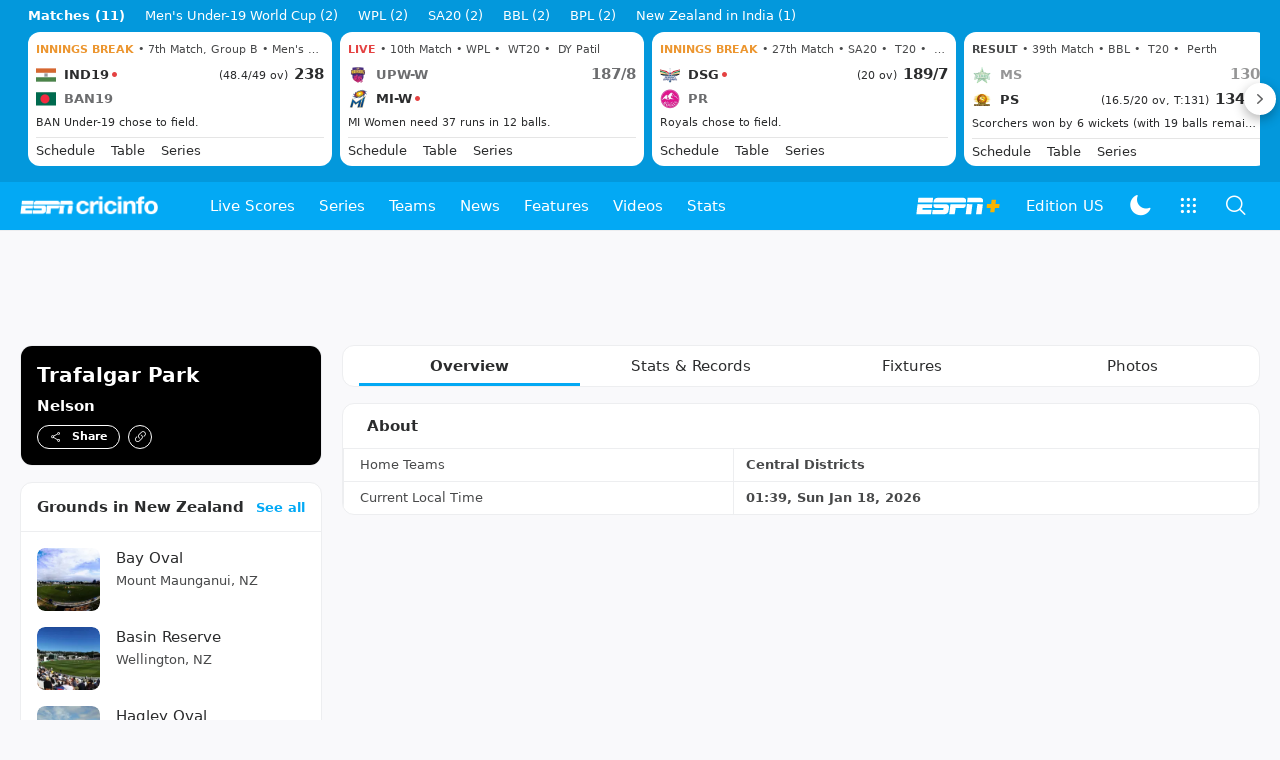

--- FILE ---
content_type: application/x-javascript
request_url: https://wassets.hscicdn.com/_next/static/chunks/pages/ground/CiGroundHomePage-43d6821c15c54edc.js
body_size: 2730
content:
(self.webpackChunk_N_E=self.webpackChunk_N_E||[]).push([[5660],{60737:function(e,l,s){(window.__NEXT_P=window.__NEXT_P||[]).push(["/ground/CiGroundHomePage",function(){return s(23592)}])},1776:function(e,l,s){"use strict";s.d(l,{s1:function(){return a},UT:function(){return d},v1:function(){return o},ZP:function(){return P}});var t,n,r,d,o,a,c=s(24246),i=s(90005),m=s.n(i),u=s(27378);let h=(0,u.forwardRef)((e,l)=>{let{className:s,children:t}=e;return(0,c.jsx)("thead",{ref:l,className:m()("ds-bg-fill-content-alternate ds-text-left",s),children:t})});h.displayName="DSTableHead";var b=s(57058);let f=(0,u.forwardRef)((e,l)=>{let{className:s,compact:t=a.NONE,children:n}=e;return(0,c.jsx)("tr",{ref:l,className:m()({"ds-table-row-compact-top":t===a.TOP,"ds-table-row-compact-bottom":t===a.BOTTOM},s),children:n})});f.displayName="DSTableRow";let x=(0,u.forwardRef)((e,l)=>{let{className:s,head:t,footer:n,span:r,rowSpan:d,fixed:o,maxContent:a,maxContentWidth:i=!0,onClick:h,children:b}=e,f=(0,u.useRef)(null),x=(0,u.useRef)(null),[p,j]=(0,u.useState)(!1);(0,u.useEffect)(()=>{if(!f.current)return;let e=f.current;if(x.current=(e=>{for(;e;){let{overflowX:l}=getComputedStyle(e);if("auto"===l||"scroll"===l)return e;e=e.parentElement}return null})(e),!x.current)return;let l=()=>{j(x.current.scrollLeft>0)};return x.current.addEventListener("scroll",l),l(),()=>{x.current?.removeEventListener("scroll",l)}},[]);let P=()=>h?.(),N=m()({"ds-sticky ds-left-0 ds-z-10 ds-table-row-sticky":o,"ds-w-0 ds-whitespace-nowrap":a,"ds-min-w-max":i},s);return t?(0,c.jsx)("th",{ref:e=>{f.current=e,"function"==typeof l&&l(e)},className:m()("ds-bg-fill-content-alternate",N),colSpan:r,rowSpan:d,onClick:P,children:b}):(0,c.jsx)("td",{ref:e=>{f.current=e,"function"==typeof l&&l(e)},className:m()({"ds-font-bold ds-bg-fill-content-alternate ds-text-tight-m":n},p&&"ds-drop-shadow-right",N),colSpan:r,onClick:P,children:b})});x.displayName="DSTableCell";var p=s(68677);let j=(0,u.forwardRef)((e,l)=>{let{className:s,variant:t=o.DEFAULT,size:n=d.MD,border:r=!1,colFixedWidth:a=!1,cellTextNoWrap:i=!1,children:u}=e,h="";switch(n){case d.XS:h="ds-table-xs";break;case d.SM:h="ds-table-sm";break;case d.MD:h="ds-table-md"}return(0,c.jsx)("table",{ref:l,className:m()("ds-w-full","ds-table",h,{"ds-table-bordered ds-border-collapse ds-border ds-border-line":r},{"ds-table-stripped":t===o.STRIPPED},{"ds-table-no-wrap":i},a?"ds-table-fixed":"ds-table-auto ",s),children:(0,p.dz)(u,e=>({variant:t,size:n,border:r}))})});j.displayName="DSTable",(t=d||(d={})).XS="XS",t.SM="SM",t.MD="MD",(n=o||(o={})).DEFAULT="DEFAULT",n.STRIPPED="STRIPPED",(r=a||(a={})).NONE="NONE",r.TOP="TOP",r.BOTTOM="BOTTOM";var P=Object.assign(j,{Head:h,Body:b.Z,Row:f,Cell:x})},57058:function(e,l,s){"use strict";var t=s(24246),n=s(90005),r=s.n(n),d=s(27378),o=s(1776);let a=(0,d.forwardRef)((e,l)=>{let{className:s,compact:n=o.s1.NONE,children:d}=e;return(0,t.jsx)("tbody",{ref:l,className:r()({"ds-table-body-compact-top":n===o.s1.TOP,"ds-table-body-compact-bottom":n===o.s1.BOTTOM},s),children:d})});a.displayName="DSTableBody",l.Z=a},23592:function(e,l,s){"use strict";s.r(l);var t=s(24246),n=s(90005),r=s.n(n),d=s(27693),o=s.n(d),a=s(27378),c=s(4979),i=s(90280),m=s(1776),u=s(80712),h=s(6552),b=s(37836),f=s(70033),x=s(69757),p=s(7470),j=s(14827),P=s(23751),N=s(71368),Z=s(69987),w=s(19135),C=s(57913),g=s(1282),_=s(45873),T=s(94345),y=s(21614),E=s(44631),S=s(58438);let R=e=>{let{content:{homeTeams:l,notes:s,profile:n,supportInfo:d},ground:f}=e,{lang:x,translate:p}=(0,a.useContext)(j.Z),{device:{isMobile:N}}=(0,a.useContext)(b.ZP);return(0,t.jsxs)(E.Z,{ground:f,supportInfo:d,topNode:(0,t.jsx)(i.Z,{isMobile:!0,children:(0,t.jsx)(P.Z,{groundInfo:f,className:"ds-mb-4 ds-border-0"})}),children:[(0,t.jsx)(i.Z,{isMobile:!0,match:i.d.NEGATIVE,children:(0,t.jsx)(g.ZP,{className:r()("ds-mb-4 ds-bg-fill-content-prime ds-w-full ds-rounded-xl ds-border ds-border-line"),options:(0,_.z1)(f,x,p),defaultActiveKey:T.$.OVERVIEW,activeLabelElement:"h1",fixed:!0})}),(0,t.jsxs)(c.ZP,{rounded:!N,className:"ds-mb-4",children:[(0,t.jsx)(c.ZP.Header,{title:p("cm_about","About"),iconName:h.v.STICKY_NOTE_FILLED,className:"ds-border-b-0"}),(0,t.jsxs)(c.ZP.Content,{size:c.kC.FULL,children:[(0,t.jsx)(m.ZP,{border:!0,size:m.UT.MD,className:"ds-border-t-0 ds-border-b-0",children:(0,t.jsxs)(m.ZP.Body,{children:[f.alsoKnownAs?(0,t.jsxs)(m.ZP.Row,{children:[(0,t.jsx)(m.ZP.Cell,{children:p("cm_also_known_as","Also knows as")}),(0,t.jsx)(m.ZP.Cell,{className:"ds-font-bold",children:f.alsoKnownAs})]}):null,f.established?(0,t.jsxs)(m.ZP.Row,{children:[(0,t.jsx)(m.ZP.Cell,{children:p("cm_established","Established")}),(0,t.jsx)(m.ZP.Cell,{className:"ds-font-bold",children:f.established})]}):null,f.namedAfter?(0,t.jsxs)(m.ZP.Row,{children:[(0,t.jsx)(m.ZP.Cell,{children:p("cm_named_after","Named After")}),(0,t.jsx)(m.ZP.Cell,{className:"ds-font-bold",children:f.namedAfter})]}):null,f.capacity?(0,t.jsxs)(m.ZP.Row,{children:[(0,t.jsx)(m.ZP.Cell,{children:p("cm_capacity","Capacity")}),(0,t.jsx)(m.ZP.Cell,{className:"ds-font-bold",children:f.capacity})]}):null,f.length||f.width?(0,t.jsxs)(m.ZP.Row,{children:[(0,t.jsx)(m.ZP.Cell,{children:p("cm_playing_area","Playing area")}),(0,t.jsx)(m.ZP.Cell,{className:"ds-font-bold",children:(0,_.X2)(f)})]}):null,f.endNames.length>0?(0,t.jsxs)(m.ZP.Row,{children:[(0,t.jsx)(m.ZP.Cell,{children:p("cm_end_names","End Names")}),(0,t.jsx)(m.ZP.Cell,{className:"ds-font-bold",children:f.endNames.join(", ")})]}):null,f.floodlights?(0,t.jsxs)(m.ZP.Row,{children:[(0,t.jsx)(m.ZP.Cell,{children:p("cm_floodlights","Flood Lights")}),(0,t.jsx)(m.ZP.Cell,{className:"ds-font-bold",children:f.floodlights})]}):null,l.length>0?(0,t.jsxs)(m.ZP.Row,{children:[(0,t.jsxs)(m.ZP.Cell,{children:[p("cm_home","Home")," ",p("cm_team","Teams")]}),(0,t.jsx)(m.ZP.Cell,{className:"ds-font-bold",children:l.map(e=>e.team.longName||e.team.name).join(", ")})]}):null,f.otherSports?(0,t.jsxs)(m.ZP.Row,{children:[(0,t.jsx)(m.ZP.Cell,{children:p("cm_other_sports","Other Sports")}),(0,t.jsx)(m.ZP.Cell,{className:"ds-font-bold",children:f.otherSports})]}):null,f.pitch?(0,t.jsxs)(m.ZP.Row,{children:[(0,t.jsx)(m.ZP.Cell,{children:p("cm_pitch","Pitch")}),(0,t.jsx)(m.ZP.Cell,{className:"ds-font-bold",children:f.pitch})]}):null,f.curator?(0,t.jsxs)(m.ZP.Row,{children:[(0,t.jsx)(m.ZP.Cell,{children:p("cm_curator","Curator")}),(0,t.jsx)(m.ZP.Cell,{className:"ds-font-bold",children:f.curator})]}):null,(0,t.jsxs)(m.ZP.Row,{children:[(0,t.jsx)(m.ZP.Cell,{children:p("cm_ground_time","Current Local Time")}),(0,t.jsx)(m.ZP.Cell,{className:"ds-font-bold",children:f.town.timezone?o()().tz(f.town.timezone).format("HH:mm, ddd MMM DD, YYYY"):null})]})]})}),n&&n.items.length>0?(0,t.jsx)(c.ZP.Content,{className:".ci-story ds-text-compact-s",children:n.items.map((e,l)=>(0,t.jsx)(u.Z,{element:"div",html:e.html,className:"ds-mb-4 last:ds-mb-0"},l))}):null]})]}),s&&s.items.length>0?(0,t.jsxs)(c.ZP,{rounded:!N,className:"ds-mb-4",children:[(0,t.jsx)(c.ZP.Header,{title:p("cm_notes","Notes"),iconName:h.v.NOTES_OUTLINE}),(0,t.jsx)(c.ZP.Content,{children:(0,t.jsx)("ul",{className:"ds-list-disc ds-px-4 ds-text-comfortable-s ci-notes",children:s.items.map((e,l)=>(0,t.jsx)(u.Z,{element:"li",html:e.html},l))})})]}):null,(0,t.jsx)(i.Z,{isMobile:!0,children:d.countryTopGrounds.length>0?(0,t.jsx)(S.Z,{title:`${p("cm_ground_plural","Grounds in")} ${f.country.name}`,grounds:d.countryTopGrounds,viewAllUrl:(0,C.Cm)(x,f.country),className:"ds-mb-4"}):null})]})};R.getMobileAppBar=e=>{let{ground:l}=e;return(0,t.jsx)(y.Z,{ground:l,pageType:T.$.OVERVIEW})},R.getInitialProps=async e=>{let l=e.appNextJsContext.lang,s=Number(e.query.groundId),t=await (0,x.d5)(),n=await t.getGroundHomePage({groundId:s,lang:l});return(0,p._4)(e,(0,C.ul)(l,n.ground)),(0,p.es)(e,300),{data:n,layout:{type:f.g.DEFAULT,view:{desktopHeader:!0,desktopFooter:!1,desktopHsb:!0,desktopFooterLegalLinks:!0,mobileHeader:!0,mobileFooter:!0,mobileHsb:!1,mobileFooterLegalLinks:!0,mobileStickyAd:!1,mobileStickyAsk:!1,appStickyAd:!0},ad:(0,N.Mu)(n.ground),analytics:(0,Z.l4)(n.ground),seo:(0,w.MB)(n,{lang:l})}}},l.default=R}},function(e){e.O(0,[2024,9515,7185,497,7415,1237,2888,9774,179],function(){return e(e.s=60737)}),_N_E=e.O()}]);

--- FILE ---
content_type: application/x-javascript
request_url: https://wassets.hscicdn.com/_next/static/chunks/1237-54bc472edf13db41.js
body_size: 4321
content:
"use strict";(self.webpackChunk_N_E=self.webpackChunk_N_E||[]).push([[1237],{42100:function(e,t,n){n.d(t,{k:function(){return a}});var s,a,r=n(27378),l=n(37836),i=n(93844),o=n(81373);(s=a||(a={})).NOT_SUPPORTED="NOT_SUPPORTED",s.SUPPORTED="SUPPORTED",s.SUPPORTED_NATIVE="SUPPORTED_NATIVE",t.Z=()=>{let[e,t]=(0,r.useState)("NOT_SUPPORTED"),{device:{isMobile:n}}=(0,r.useContext)(l.ZP);return(0,o.Z)(()=>{n&&(0,i.qL)()?t("SUPPORTED_NATIVE"):t("SUPPORTED")}),{state:e,share:i._9}}},99790:function(e,t,n){var s=n(24246),a=n(27378),r=n(6804),l=n(28288),i=n(6552),o=n(17795),c=n(14010),u=n(84794),d=n(42100),T=n(37836),E=n(68677),m=n(96441),p=n(93844),h=n(7109),N=n(35498),O=n(11841),S=n(71098),I=n(81292);let R={[O.$t.FACEBOOK]:{name:"Facebook"},[O.$t.FACEBOOK_MESSENGER]:{name:"Facebook Messenger"},[O.$t.TWITTER]:{name:"Twitter"},[O.$t.EMAIL]:{name:"Email"},[O.$t.PRINT]:{name:"Print"},[O.$t.PINTEREST]:{name:"Pintrest"},[O.$t.WHATSAPP]:{name:"Whatsapp"}},_={[O.Xt.SM]:r.NA.SM,[O.Xt.XS]:r.NA.XS,[O.Xt.XXS]:r.NA.XXS},$={[O.xQ.DEFAULT]:r.Tu.TERTIARY,[O.xQ.INVERSE]:r.Tu.INVERSE},P={[O.xQ.DEFAULT]:r.Tu.TEXT_SECONDARY_NO_PADDING,[O.xQ.INVERSE]:r.Tu.TEXT_INVERSE},x=(0,a.forwardRef)((e,t)=>{let{url:n,title:x,shareOptions:A,variant:f=O.gL.DEFAULT,size:D=O.Xt.XS,color:b=O.xQ.DEFAULT,element:v,className:L,showCopy:C=!0,showCopyOption:g=!0,extraOptions:Z=[],zIndex:k,onClick:y}=e,U=(0,a.useRef)(null),w=(0,a.useRef)(null),{state:j,share:F}=(0,d.Z)();(0,a.useImperativeHandle)(t,()=>({getElement:()=>U.current,share:()=>z()}));let{device:{isMobile:M},showSnackbar:X}=(0,a.useContext)(T.ZP),z=()=>{(0,p.qL)()&&M&&F({title:x,text:!N.ZP.isApp()&&(0,N.Nm)()?`${x}
${n}`:x,url:n}).catch(e=>{["AbortError"].includes(e.name)||X({text:"Error while sharing"})})},W=()=>{let e=!0;if(y){let t=y();!1===t&&(e=t)}return e&&z(),e},G=()=>{(0,m.vQ)(n).then(()=>{X({text:"Copied to clipboard!"})}),V()},V=()=>{w.current&&w.current.close()},K=M?`fb-messenger://share?link=${n}&app_id=${A[O.$t.FACEBOOK]?.appId}`:`https://facebook.com/dialog/send?link=${n}&redirect_uri=${n}&app_id=${A[O.$t.FACEBOOK]?.appId}`,B={[O.$t.FACEBOOK]:{url:`https://www.facebook.com/dialog/share?href=${n}&quote=${encodeURIComponent(x)}&app_id=${A[O.$t.FACEBOOK]?.appId}&display=${M?"popup":"page"}&redirect_uri=${n}`,iconNode:(0,s.jsx)(u.ZP,{name:i.v.FACEBOOK_LOGO_SQUARE,size:S.XR.MD})},[O.$t.FACEBOOK_MESSENGER]:{url:K,iconNode:(0,s.jsx)(u.ZP,{name:i.v.FACEBOOK_MESSENGER_LOGO,size:S.XR.MD})},[O.$t.TWITTER]:{url:`https://twitter.com/intent/tweet?lang=en&url=${A[O.$t.TWITTER]?.url||n}&text=${encodeURIComponent(A[O.$t.TWITTER]?.text||x)}`,iconNode:(0,s.jsx)(u.ZP,{name:i.v.TWITTER_LOGO,size:S.XR.MD})},[O.$t.PINTEREST]:{url:`https://pinterest.com/pin/create/button/?url=${n}&description=${encodeURIComponent(x)}&media=${A[O.$t.PINTEREST]?.media}`,iconNode:(0,s.jsx)(u.ZP,{name:i.v.PINTEREST_LOGO,size:S.XR.MD})},[O.$t.WHATSAPP]:{url:`whatsapp://send?text=${A[O.$t.WHATSAPP]?.text||n}`,iconNode:(0,s.jsx)(u.ZP,{name:i.v.WHATSAPP_LOGO,size:S.XR.MD})},[O.$t.EMAIL]:{url:`mailto:?subject=${encodeURIComponent(A[O.$t.EMAIL]?.subject||x||"")}&body=${encodeURIComponent(A[O.$t.EMAIL]?.body||n)}`,iconNode:(0,s.jsx)(u.ZP,{name:i.v.EMAIL_OUTLINE,size:S.XR.MD})},[O.$t.PRINT]:{url:A[O.$t.PRINT]?.printUrl||n,iconNode:(0,s.jsx)(u.ZP,{name:i.v.PRINT_OUTLINE,size:S.XR.MD})}};return j===d.k.NOT_SUPPORTED?(0,s.jsx)("div",{},"native-share-not-supported"):j===d.k.SUPPORTED_NATIVE?v?(0,E.dz)(v,e=>({onClick:W,ref:U})):(0,s.jsxs)("div",{className:"ds-flex ds-flex-row ds-space-x-2",ref:U,children:[(0,s.jsx)(r.ZP,{onClick:W,variant:f===O.gL.CONSOLIDATED?P[b]:$[b],size:_[D],startIcon:{name:i.v.SHARE_OUTLINE},label:f===O.gL.DEFAULT?"Share":"",className:L}),C&&f!==O.gL.CONSOLIDATED?(0,s.jsx)(r.ZP,{className:"ds-ml-2",variant:$[b],size:_[D],startIcon:{name:i.v.INSERT_LINK_SOLID},onClick:G}):null]}):j===d.k.SUPPORTED?(0,s.jsxs)("div",{className:"ds-flex ds-flex-row ds-space-x-2",ref:U,children:[(0,s.jsx)(o.Z,{ref:w,trigger:S.f1.CLICK,placement:l.zJ.BOTTOM_LEFT,distance:{y:10},arrow:!1,zIndex:k,closeOnSelect:!0,contentClassName:"ds-shadow-elevated ds-bg-fill-content-prime ds-rounded-lg ds-py-2",content:(0,s.jsxs)(c.Z,{size:I.tC.MD,className:"ds-min-w-[220px]",children:[Z.map(e=>{let t=(0,h.k)(e.anchorType,()=>{V()});return(0,s.jsx)(c.Z.Item,{anchorType:t,leftNode:e.leftNode,children:e.label},e.key)}),Object.keys(A).map(e=>{let t=(0,s.jsx)(c.Z.Item,{anchorType:{isExternal:!0,href:B[e].url,onClick:()=>{V()}},leftNode:B[e].iconNode,children:R[e].name},e);return e===O.$t.WHATSAPP?!!M&&t:t}),g?(0,s.jsx)(c.Z.Item,{leftNode:(0,s.jsx)(u.ZP,{name:i.v.INSERT_LINK_SOLID}),anchorType:G,children:"Copy Link"},"_copylink"):null]}),children:v?(0,E.dz)(v,e=>({onClick:W,ref:U})):(0,s.jsx)(r.ZP,{variant:f===O.gL.CONSOLIDATED?P[b]:$[b],size:_[D],startIcon:{name:i.v.SHARE_OUTLINE},label:f===O.gL.DEFAULT?"Share":"",className:L,onClick:W})}),C&&f!==O.gL.CONSOLIDATED?(0,s.jsx)(r.ZP,{variant:$[b],size:_[D],startIcon:{name:i.v.INSERT_LINK_SOLID},onClick:G}):null]}):void 0});x.displayName="DSWDShare",t.Z=x},74870:function(e,t,n){var s=n(24246),a=n(27378),r=n(40734),l=n(99790),i=n(35498),o=n(11841);let c=(0,a.forwardRef)((e,t)=>{let{title:n,url:a,variant:c=o.gL.DEFAULT,size:u=o.Xt.XS,color:d=o.xQ.DEFAULT,className:T,element:E,showCopy:m,print:p,extraOptions:h,overrideShareOptions:N={},zIndex:O,onClick:S}=e,I=`${a.startsWith("/")?r.default.global.baseUrl:""}${a}`,R=i._I.isApp()?`${n} ${I}`:`${n} website:${I}`,_=n??I;return(0,s.jsx)(l.Z,{ref:t,title:_,url:I,shareOptions:{[o.$t.FACEBOOK]:{appId:r.default.integrations.seo.fbAppId},[o.$t.TWITTER]:{url:I},[o.$t.FACEBOOK_MESSENGER]:{appId:r.default.integrations.seo.fbAppId},[o.$t.WHATSAPP]:{text:R},[o.$t.EMAIL]:{subject:n,body:I},...void 0!==p&&{[o.$t.PRINT]:{printUrl:p.url}},...N},variant:c,size:u,color:d,className:T,element:E,showCopy:m,extraOptions:h,zIndex:O,onClick:S})});c.displayName="CiAppShare",t.Z=c},81868:function(e,t,n){var s=n(27378),a=n(42100),r=n(37836),l=n(96441),i=n(28288),o=n(35498);let c=i.zJ.TOP;t.Z=(e,t,n)=>{let{showSnackbar:i}=(0,s.useContext)(r.ZP),{state:u,share:d}=(0,a.Z)(),T=async e=>{try{await (0,l.vQ)(e),o.ZP.isApp()||i({text:n??"Copied to clipboard",placement:c})}catch(e){}};return{shareState:u,doNativeShare:async(e,n)=>{let s={text:!o.ZP.isApp()&&(0,o.Nm)()?`${e}
${t}`:e,url:t};n&&(s.files=[n]);try{await d(s)}catch(n){await T(`${e}
${t}`)}},doCopyToClipBoard:T}}},23751:function(e,t,n){var s=n(24246),a=n(27378),r=n(4979),l=n(90280),i=n(37836),o=n(74870),c=n(26637),u=n(57913),d=n(11841),T=n(78162),E=n(39377),m=n(71098);t.Z=e=>{let{groundInfo:t,className:n}=e,{image:p,name:h,location:N,address:O,town:S}=t,{device:{isMobile:I}}=(0,a.useContext)(i.ZP),{lang:R}=(0,a.useContext)(c.ZP);return(0,s.jsx)(r.ZP,{className:n,rounded:!I,children:(0,s.jsxs)(r.ZP.Content,{size:r.kC.FULL,children:[p?(0,s.jsx)(T.Z,{variant:m.N6.WIDE,size:m.Ui.SIDEBAR_FULL,alt:p.caption||p.longCaption||h,url:p.url}):null,(0,s.jsxs)("section",{className:"ds-bg-raw-black ds-p-4",children:[(0,s.jsx)(E.Z,{variant:m.Fu.TITLE_M,className:"ds-text-raw-white ds-block ds-mb-2",children:h}),(0,s.jsxs)(E.Z,{variant:m.Fu.COMPACT_S_BOLD,className:"ds-text-raw-white ds-block",children:[N,N?", ":""," ",S.name]}),(0,s.jsx)(E.Z,{variant:m.Fu.COMPACT_S,className:"ds-text-raw-white ds-block ds-mb-2",children:O}),(0,s.jsx)(l.Z,{isMobile:!0,match:l.d.NEGATIVE,children:(0,s.jsx)(o.Z,{title:h,url:(0,u.ul)(R,t),color:d.xQ.INVERSE,size:d.Xt.XXS})})]})]})})}},21614:function(e,t,n){var s=n(24246),a=n(27378),r=n(1282),l=n(55379),i=n(14827),o=n(45873),c=n(81868),u=n(40734),d=n(57913),T=n(42100),E=n(6552),m=n(37836),p=n(26637),h=n(179),N=n(11841);t.Z=e=>{let{ground:t,pageType:n}=e,{lang:O,translate:S}=(0,a.useContext)(i.Z),{theme:I}=(0,a.useContext)(p.ZP),{shareState:R,doNativeShare:_,doCopyToClipBoard:$}=(0,c.Z)("",`${u.default.global.baseUrl}${(0,d.ul)(O,t)}`),{toggleTheme:P}=(0,h.Z)(),x={options:(0,o.z1)(t,O,S),defaultActiveKey:n,variant:r.m6.PRIMARY},A=[{name:E.v.INSERT_LINK_SOLID,onClick:()=>{$(`${u.default.global.baseUrl}${(0,d.ul)(O,t)}`)}}];return R!==T.k.NOT_SUPPORTED&&A.push({name:E.v.SHARE_SOLID,onClick:()=>{_("")}}),A.push({name:I===m.Wi.DARK?E.v.LIGHT_MODE_FILLED:E.v.DARK_MODE_FILLED,onClick:()=>P()}),(0,s.jsx)(l.Z,{title:{type:N.iD.TEXT,title:t.name||t.longName},tabs:x,icons:A,defaultIcons:!1})}},44631:function(e,t,n){var s=n(24246),a=n(27378),r=n(90005),l=n.n(r),i=n(61363),o=n(49756),c=n(9165),u=n(23751),d=n(58438),T=n(37836),E=n(14827),m=n(57913);t.Z=e=>{let{ground:t,supportInfo:n,topNode:r,children:p}=e,{lang:h,translate:N}=(0,a.useContext)(E.Z),{device:{isMobile:O}}=(0,a.useContext)(T.ZP);return(0,s.jsxs)(i.Z,{className:"ds-pt-4",children:[(0,s.jsx)(c.Z,{className:"ds-mb-2"}),(0,s.jsxs)(o.Z,{children:[(0,s.jsxs)(o.Z.Left,{children:[(0,s.jsx)(u.Z,{groundInfo:t,className:"ds-mb-4"}),n.countryTopGrounds.length>0?(0,s.jsx)(d.Z,{title:`${N("cm_ground_plural","Grounds in")} ${t.country.name}`,grounds:n.countryTopGrounds,viewAllUrl:(0,m.Cm)(h,t.country),className:"ds-mb-4"}):null]}),(0,s.jsxs)(o.Z.Content,{className:l()({"!ds-px-0":O}),children:[r,p]})]})]})}},94345:function(e,t,n){var s,a;n.d(t,{$:function(){return s}}),(a=s||(s={})).OVERVIEW="OVERVIEW",a.STATS="STATS",a.FIXTURES="FIXTURES",a.NEWS="NEWS",a.PHOTOS="PHOTOS",a.VIDEOS="VIDEOS"},45873:function(e,t,n){n.d(t,{O$:function(){return c},X2:function(){return E},i$:function(){return d},pM:function(){return T},z1:function(){return u}});var s=n(38144),a=n(57851),r=n(27313),l=n(27193),i=n(94345),o=n(57913);let c=e=>{if(""===e.town.timezone)return"";let[t,n]=new Date().toLocaleTimeString("en-us",{timeZone:e.town.timezone,hour12:!1}).split(":");return`${"24"===t?"00":t}:${n}`},u=(e,t,n)=>{let s=[{key:i.$.OVERVIEW,label:n("cm_overview","Overview"),anchorType:{href:(0,o.ul)(t,e),data:{action:""}}}];return e.hasStats&&s.push({key:i.$.STATS,label:n("cm_stats","Stats & Records"),anchorType:{href:(0,o.L8)(t,e),data:{action:""}}}),s.push({key:i.$.FIXTURES,label:n("cm_fixtures","Fixtures"),anchorType:{href:(0,o.GU)(t,e),data:{action:""}}}),e.totalStories>0&&s.push({key:i.$.NEWS,label:n("cm_news","News"),anchorType:{href:(0,o.oV)(t,e),data:{action:""}}}),e.totalImages>0&&s.push({key:i.$.PHOTOS,label:n("cm_photos","Photos"),anchorType:{href:(0,o.kV)(t,e),data:{action:""}}}),e.totalVideos>0&&s.push({key:i.$.VIDEOS,label:n("cm_videos","Videos"),anchorType:{href:(0,o.Mu)(t,e),data:{action:""}}}),s},d=(e,t,n,i)=>{let c=[{id:t.id.toString(),name:t.name,slug:t.slug,shortName:t.smallName}],u={id:r.KW[n.id],type:n.type,slug:(0,a.mz)(n.name),name:n.name,longName:n.name,multipleClass:0};return[{key:"test",label:`${r.J6[n.id].shortName} ${i("cm_records","records")} `,url:(0,l.WS)(e,s.n6v.GROUND,c,u)},{key:"results",label:i("cm_results","Results"),url:(0,l.eT)(e,s.n6v.GROUND,"team-match-results",c,u)},{key:"high_total",label:i("cm_high_totals","High Totals"),url:(0,l.eT)(e,s.n6v.GROUND,"team-highest-innings-totals",c,u)},{key:"most_runs",label:i("cm_fantasy_most_runs","Most Runs"),url:(0,l.eT)(e,s.n6v.GROUND,"batting-most-runs-career",c,u)},{key:"best_bowling",label:i("cm_best_bowling","Best Bowling"),url:(0,l.eT)(e,s.n6v.GROUND,"bowling-best-figures-innings",c,u)},{key:"most_wickets",label:i("cm_fantasy_most_wickets","Most Wickets"),url:(0,l.eT)(e,s.n6v.GROUND,"bowling-most-wickets-career",c,u)},{key:"partnerships",label:i("cm_partnership_plural","Partnerships"),url:(0,l.eT)(e,s.n6v.GROUND,"fow-highest-partnerships-by-wicket",c,u)},{key:"statsguru",label:i("cm_statsguru","Statsguru"),url:(0,o.y4)(t,u.id)}]},T=(e,t,n)=>t.length>0?t[0].country:n.find(t=>t.id===e),E=e=>{let t=(e.dimensionUnitType??"").toLowerCase(),n=[];return e.length&&n.push(`${e.length} ${t} long`),e.width&&n.push(`${e.width} ${t} wide`),n.join(", ")}}}]);

--- FILE ---
content_type: application/x-javascript
request_url: https://wassets.hscicdn.com/_next/static/chunks/7415-7282375a8d67362d.js
body_size: 4680
content:
"use strict";(self.webpackChunk_N_E=self.webpackChunk_N_E||[]).push([[7415],{49756:function(t,e,n){n.d(e,{Z:function(){return N}});var s=n(24246),o=n(90005),i=n.n(o),r=n(27378),a=n(79565),c=n(37836);let l=(0,r.forwardRef)((t,e)=>{let{className:n,children:o,colCount:l=2}=t,{device:{screen:d,isMobile:p}}=(0,r.useContext)(c.ZP),u={width:"calc(100% - 322px)"};return 3===l&&d===a.QU.DESKTOP_LG&&(u.width="calc(100% - 604px)"),p&&(u.width="100%"),(0,s.jsx)("div",{ref:e,className:i()("ds-grow",n,{"ds-px-2":p}),style:u,children:o},"content")});l.displayName="DSLayoutPageContent";var d=n(90280);let p=(0,r.forwardRef)((t,e)=>{let{className:n,children:o,colCount:r=2}=t;return(0,s.jsx)(d.Z,{screen:[a.QU.DESKTOP,a.QU.DESKTOP_LG],children:(0,s.jsx)("div",{ref:e,className:i()(["ds-flex-none",n]),style:{width:"302px"},children:o})},"right")});p.displayName="DSLayoutPageRight";var u=n(81373);let m=(0,r.forwardRef)((t,e)=>{let{className:n,children:o,colCount:c=2}=t,[l,p]=(0,r.useState)([a.QU.DESKTOP,a.QU.DESKTOP_LG]),m={width:"302px"};return 3===c&&(m.width="264px"),(0,u.Z)(()=>{3===c&&p([a.QU.DESKTOP_LG])}),(0,s.jsx)(d.Z,{screen:l,children:(0,s.jsx)("div",{ref:e,className:i()(["ds-flex-none",n]),style:m,children:o},"left")},"left")});m.displayName="DSLayoutPageLeft";let g=(0,r.forwardRef)((t,e)=>{let{className:n,children:o}=t,a=r.Children.map(o,t=>{if(r.isValidElement(t)){let e={...t.props,colCount:r.Children.count(o)};return r.cloneElement(t,e)}return t});return(0,s.jsx)("div",{ref:e,className:i()(["ds-flex","ds-space-x-5",n]),children:a})});g.displayName="DSLayoutPage";var N=Object.assign(g,{Left:m,Content:l,Right:p})},38094:function(t,e,n){n.d(e,{s:function(){return o}});var s=n(48501);let o={exclusions:{unit:"exclusions",type:s.Ft.OUT_OF_PAGE,attributes:{pos:"exclusions"}},overlay:{unit:"overlay",type:s.Ft.OUT_OF_PAGE,attributes:{pos:"outofpage"}},wallpaper:{unit:"wallpaper",type:s.Ft.IN_PAGE,attributes:{pos:"wallpaper"}},scoresCarousel:{unit:"scoresCarousel",type:s.Ft.IN_PAGE,attributes:{pos:"scoresCarousel"}},presbyHeader:{unit:"presbyHeader",type:s.Ft.IN_PAGE,attributes:{pos:"presbyHeader"}},bannerTop:{unit:"banner",type:s.Ft.IN_PAGE,attributes:{pos:"banner",kvpos:"top"}},bannerTopRoW:{unit:"bannerRoW",type:s.Ft.IN_PAGE,attributes:{pos:"banner",kvpos:"top"}},bannerTopNonIS:{unit:"bannerNonIS",type:s.Ft.IN_PAGE,attributes:{pos:"banner",kvpos:"top"}},bannerBottom:{unit:"banner",type:s.Ft.IN_PAGE,attributes:{pos:"banner",kvpos:"bottom"}},bannerBottom2:{unit:"banner",type:s.Ft.IN_PAGE,attributes:{pos:"banner",kvpos:"bottom2"}},bannerNewBottom:{unit:"banner",type:s.Ft.IN_PAGE,attributes:{pos:"banner",kvpos:"newbottom"}},bannerBottomRoW:{unit:"bannerRoW",type:s.Ft.IN_VIEW,attributes:{pos:"banner",kvpos:"bottom"}},longstrip:{unit:"longstrip",type:s.Ft.IN_PAGE,attributes:{pos:"longstrip"}},longstrip2:{unit:"longstrip2",type:s.Ft.IN_PAGE,attributes:{pos:"longstrip2"}},incontentstrip:{unit:"incontentstrip",type:s.Ft.IN_VIEW,attributes:{pos:"incontentstrip"}},incontent:{unit:"incontent",type:s.Ft.IN_PAGE,attributes:{pos:"incontent",kvpos:"top"}},incontentNewBottom:{unit:"incontent",type:s.Ft.IN_VIEW,attributes:{pos:"newbottom",kvpos:"top"}},incontentNewTop:{unit:"incontent",type:s.Ft.IN_PAGE,attributes:{pos:"newtop",kvpos:"newtop"}},incontentRoW:{unit:"incontentRoW",type:s.Ft.IN_VIEW,attributes:{pos:"incontent",kvpos:"top"}},promobox:{unit:"promobox",type:s.Ft.IN_PAGE,attributes:{pos:"promobox"}},promoboxTop:{unit:"promobox",type:s.Ft.IN_VIEW,attributes:{pos:"promobox",kvpos:"top"}},incontent2:{unit:"incontent2",type:s.Ft.IN_VIEW,attributes:{pos:"incontent",kvpos:"middle"}},incontent2RoW:{unit:"incontent2RoW",type:s.Ft.IN_VIEW,attributes:{pos:"incontent",kvpos:"middle"}},incontent3:{unit:"incontent3",type:s.Ft.IN_PAGE,attributes:{pos:"incontent",kvpos:"bottom"}},incontent3RoW:{unit:"incontent3RoW",type:s.Ft.IN_VIEW,attributes:{pos:"incontent",kvpos:"bottom"}},incontent3Bottom2:{unit:"incontent3",type:s.Ft.IN_VIEW,attributes:{pos:"incontent",kvpos:"bottom2"}},incontent4:{unit:"incontent4",type:s.Ft.IN_VIEW,attributes:{pos:"incontent",kvpos:"newtop"}},incontentStory:{unit:"incontentStory",type:s.Ft.IN_VIEW,attributes:{pos:"incontent",kvpos:"middle"}},incontentStoryRoW:{unit:"incontentStoryRoW",type:s.Ft.IN_VIEW,attributes:{pos:"incontent",kvpos:"middle"}},promoboxBottom:{unit:"promobox",type:s.Ft.IN_VIEW,attributes:{pos:"promobox",kvpos:"bottom"}},bannerSticky:{unit:"bannerSticky",type:s.Ft.IN_PAGE,attributes:{pos:"banner",kvpos:"sticky"}},bannerStickyRoW:{unit:"bannerStickyRoW",type:s.Ft.IN_PAGE,attributes:{pos:"banner",kvpos:"sticky"}},scoresCarouselApp:{unit:"scoresCarouselApp",type:s.Ft.IN_PAGE,attributes:{pos:"scoresCarouselApp",kvpos:"hsb"}},incontentApp:{unit:"incontent",type:s.Ft.IN_VIEW,attributes:{pos:"incontent",kvpos:"top"}},incontentAppRoW:{unit:"incontentRoW",type:s.Ft.IN_VIEW,attributes:{pos:"incontent",kvpos:"top"}},incontentApp2:{unit:"incontent2",type:s.Ft.IN_VIEW,attributes:{pos:"incontent",kvpos:"middle"}},incontentApp2RoW:{unit:"incontent2RoW",type:s.Ft.IN_VIEW,attributes:{pos:"incontent",kvpos:"middle"}},incontentApp3:{unit:"incontent3",type:s.Ft.IN_VIEW,attributes:{pos:"incontent",kvpos:"bottom"}},incontentApp3RoW:{unit:"incontent3RoW",type:s.Ft.IN_VIEW,attributes:{pos:"incontent",kvpos:"bottom"}},bannerTopApp:{unit:"banner",type:s.Ft.IN_VIEW,attributes:{pos:"banner",kvpos:"top"}},bannerTopAppRoW:{unit:"bannerRoW",type:s.Ft.IN_VIEW,attributes:{pos:"banner",kvpos:"top"}},bannerBottomApp:{unit:"banner",type:s.Ft.IN_VIEW,attributes:{pos:"banner",kvpos:"bottom"}},bannerBottomAppRoW:{unit:"bannerRoW",type:s.Ft.IN_VIEW,attributes:{pos:"banner",kvpos:"bottom"}},bannerNewBottomApp:{unit:"banner",type:s.Ft.IN_VIEW,attributes:{pos:"banner",kvpos:"newbottom"}},largeBannerTopIS:{unit:"largeBannerIS",type:s.Ft.IN_PAGE,attributes:{pos:"largeBanner",kvpos:"top"}}}},9165:function(t,e,n){var s=n(24246);n(27378);var o=n(90005),i=n.n(o),r=n(72380);e.Z=t=>{let{className:e,addMargin:n=!0}=t,o=n?"ds-mb-2":void 0;return(0,s.jsxs)("div",{className:i()("lg:ds--mx-5",e),children:[(0,s.jsx)(r.Z,{pageUnitId:"bannerTop",className:o}),(0,s.jsx)(r.Z,{pageUnitId:"bannerTopRoW",className:o})]})}},55379:function(t,e,n){n.d(e,{Z:function(){return S}});var s=n(24246),o=n(27378),i=n(90005),r=n.n(i),a=n(8735),c=n(78162),l=n(6552),d=n(37836),p=n(60586),u=n(1282),m=n(41064),g=n(34390),N=n(84794),b=n(26030),h=n(26453),x=n(11841),E=n(71098);let f=(0,o.forwardRef)((t,e)=>{let{title:n,onBack:i,icons:c,tabs:d,promotionNode:f,rightNodes:v,className:y,sticky:I=!0}=t,k=(0,p.Z)(e),w=v&&v.length>0;switch(n.type){case x.iD.TEXT:return(0,s.jsx)(b.Z,{mode:"top",disabled:!I,children:(0,s.jsxs)("div",{ref:k,className:r()("ds-bg-fill-navbar ds-w-full",y),children:[(0,s.jsxs)("div",{className:"ds-flex ds-items-center ds-px-4",style:{height:48},children:[i?(0,s.jsx)("div",{className:"ds-flex ds-items-center",children:(0,s.jsx)(N.ZP,{name:l.v.ARROW_BACK_SOLID,className:"ds-p-2 ds--ml-2 ds-text-raw-white ds-cursor-pointer",color:E.BG.INVERSE,size:E.XR.MD,onClick:i})}):null,(0,s.jsx)("div",{className:"ds-grow ds-flex ds-items-center",children:(0,s.jsx)(a.Z,{anchorType:n.anchorType,children:(0,s.jsx)(m.Z,{title:n.title,titleClassName:"ds-px-2 ds-text-raw-white ds-line-clamp-1",size:n.size===x.oo.SM?m.t.MD:m.t.LG,imageUrl:n.imageUrl,iconName:n.iconName,titleElement:n.titleElement})})}),f&&(0,s.jsx)(o.Fragment,{children:f}),c&&c.map((t,e)=>(0,s.jsx)("div",{className:"ds-flex ds-items-center",children:(0,s.jsx)(g.Z,{children:(0,s.jsx)(N.ZP,{...t,className:r()("ds-p-2 ds-text-raw-white ds-cursor-pointer",{"ds--mr-2":!w&&e===c.length-1}),color:E.BG.INVERSE,size:E.XR.MD})})},e)),w?(0,s.jsx)("div",{className:"ds-flex ds-items-center",children:v}):null]}),d?(0,s.jsx)(u.ZP,{className:"ds-border-b ds-border-line",...d}):null]})});case x.iD.ANCHOR:return(0,s.jsx)(b.Z,{mode:"top",disabled:!I,children:(0,s.jsxs)("div",{ref:k,className:r()("ds-bg-fill-navbar ds-w-full",y),children:[(0,s.jsxs)("div",{className:"ds-flex ds-items-center ds-px-4",style:{height:48},children:[i?(0,s.jsx)("div",{className:"ds-flex ds-items-center",children:(0,s.jsx)(N.ZP,{name:l.v.ARROW_BACK_SOLID,className:"ds-p-2 ds-mr-2 ds--ml-2 ds-text-raw-white ds-cursor-pointer",color:E.BG.INVERSE,size:E.XR.MD,onClick:i})}):null,(0,s.jsx)("div",{className:"ds-grow ds-flex ds-items-center",children:n.titleNode}),f&&(0,s.jsx)(o.Fragment,{children:f}),c&&c.map((t,e)=>(0,s.jsx)("div",{className:"ds-flex ds-items-center",children:(0,s.jsx)(g.Z,{children:(0,s.jsx)(N.ZP,{...t,className:r()("ds-px-2 ds-text-raw-white ds-cursor-pointer",{"ds--mr-2":!w&&e===c.length-1}),color:E.BG.INVERSE,size:E.XR.MD})})},e)),w?(0,s.jsx)("div",{className:"ds-flex ds-items-center",children:v}):null]}),d?(0,s.jsx)(u.ZP,{...d,className:"ds-border-b ds-border-line"}):null]})});case x.iD.IMAGE:let S=n.bgBlur??!1,P=n.bgGradient??!0,_=i?(0,s.jsx)("div",{className:"ds-flex ds-items-center",children:(0,s.jsx)(N.ZP,{name:l.v.ARROW_BACK_SOLID,className:"ds-p-2 ds--ml-2 ds-text-raw-white ds-cursor-pointer",color:E.BG.INVERSE,size:E.XR.MD,onClick:i})}):null,j=(0,s.jsx)("div",{className:"ds-grow ds-flex ds-items-center",children:(0,s.jsx)(a.Z,{anchorType:n.anchorType,children:(0,s.jsx)(m.Z,{title:n.title,titleClassName:"ds-px-2 ds-text-raw-white ds-line-clamp-1",size:n.titleSize===x.oo.SM?m.t.MD:m.t.LG,imageUrl:n.imageUrl,iconName:n.iconName,titleElement:n.titleElement})})}),R=c?(0,s.jsx)("div",{className:"ds-flex ds-items-center ds-ml-auto",children:c.map((t,e)=>(0,s.jsx)("div",{className:"ds-flex ds-items-center",children:(0,s.jsx)(g.Z,{children:(0,s.jsx)(N.ZP,{...t,className:r()("ds-p-2 ds-text-raw-white ds-cursor-pointer",{"ds--mr-2":!w&&e===c.length-1}),color:E.BG.INVERSE,size:E.XR.MD})})},e))}):null,A=w?(0,s.jsx)("div",{className:"ds-flex ds-items-center",children:v}):null,G=(0,s.jsx)("div",{className:r()("ds-relative ds-z-0"),children:n.contentNode}),W=d?(0,s.jsx)(u.ZP,{...d,className:"ds-relative ds-z-0 ds-border-b ds-border-line"}):null,F=(t,e)=>(0,s.jsxs)("div",{ref:k,className:r()("ds-bg-no-repeat ds-relative ds-bg-center ds-bg-cover ds-w-full",y),style:{backgroundImage:`url(${n.bgImageUrl})`},children:[(0,s.jsx)("div",{className:r()("ds-absolute ds-w-full ds-h-full ds-top-0 ds-left-0",{"ds-backdrop-blur-sm":S,"ds-bg-fill-fade-to-contrast":P})}),(0,s.jsxs)("div",{className:"ds-app-bar-header ds-relative ds-z-0 ds-flex ds-items-center ds-px-4",style:{height:48},children:[_,e?j:null,f&&(0,s.jsx)(o.Fragment,{children:f}),R,A]}),t?G:null,W]},"app-bar-image"),C=F(!0,!n.showTitleOnSticky);if(I){let t=F(!1,!0);return(0,s.jsx)(h.Z,{stickyElement:t,children:C})}return C;default:return null}});f.displayName="DSWDAppBar";var v=n(75557),y=n(26637),I=n(42277),k=n(31381),w=n(7819),S=t=>{let{defaultIcons:e=!0,showMenu:n=!1,title:i,icons:p,tabs:u,back:m=!0,promotionNode:g,rightNodes:b,sticky:h,defaultIconsFirst:S=!1}=t,{lang:P,editionDetails:_}=(0,o.useContext)(y.ZP),{showModal:j}=(0,o.useContext)(d.ZP),R=(0,I.Z)(),A=[];e&&n&&A.push({name:l.v.SETTINGS_OUTLINE,onClick:()=>j((0,s.jsx)(w.Z,{}))}),p&&(S?A.push(...p):A.unshift(...p));let G=i;if(!G){let t=(0,v.Eh)(P);G={type:x.iD.ANCHOR,titleNode:(0,s.jsxs)("div",{className:r()(n?"ds-flex ds-gap-x-3 ds-items-center":""),children:[n?(0,s.jsx)(N.ZP,{onClick:()=>{j((0,s.jsx)(k.Z,{navigation:_.navigation}))},size:E.XR.MD,name:l.v.MENU_OUTLINE,color:E.BG.INVERSE}):null,(0,s.jsx)(a.Z,{anchorType:{href:t,data:{action:"sitenav:mainlogo"}},children:(0,s.jsx)(c.Z,{variant:E.N6.NONE,size:E.Ui.NONE,url:"/static/images/logo.png",alt:"ESPNcricinfo",width:138,height:21,lazy:!1})})]})}}return(0,s.jsx)(f,{title:G,onBack:m?R:void 0,icons:A,tabs:u,sticky:h,promotionNode:g,rightNodes:b})}},14414:function(t,e,n){var s=n(24246),o=n(27378),i=n(38144),r=n(16981),a=n(26637),c=n(57349),l=n(57913),d=n(10497),p=n(81292),u=n(71098);e.Z=t=>{let{groundInfo:e,override:n,imgVariant:m,imgSize:g,imgLazy:N,action:b,onClick:h,...x}=t,{name:E,smallName:f,longName:v,town:y,country:I,image:k}=e,{lang:w}=(0,o.useContext)(a.ZP),S=n?.title??(E||f||v),P=n?.summary??`${y.name}, ${I.abbreviation}`,_=n?.imageUrl?n?.imageUrl:k?(0,c.lX)(k,m===u.N6.SQUARE?i.rh3.SQUARE:i.rh3.WIDE):r.DN.GROUND_PLACEHOLDER,j={type:p.f$.IMAGE,imageUrl:_,alt:S,variant:m,size:g,lazy:N};return(0,s.jsx)(d.Z,{title:S,description:P,media:j,anchorType:{href:(0,l.ul)(w,e),data:{...b&&{action:b}},onClick:h},...x})}},58438:function(t,e,n){var s=n(24246),o=n(27378),i=n(4979),r=n(79565),a=n(26637),c=n(14414),l=n(81292),d=n(96753),p=n(71098);e.Z=t=>{let{grounds:e,sidebar:n=!0,title:u,viewAllUrl:m,className:g}=t,{device:{isMobile:N,screen:b}}=(0,o.useContext)(a.ZP);return(0,s.jsxs)(i.ZP,{className:g,children:[(0,s.jsx)(i.ZP.Header,{title:u,size:i.y2.MD,rightNode:m?(0,s.jsx)(d.Z,{variant:d.I.PRIMARY,label:"See all",labelVariant:p.Fu.COMPACT_XS_BOLD,anchorType:{href:m},className:"ds-whitespace-nowrap"}):null}),(0,s.jsx)(i.ZP.Content,{size:i.kC.FULL,className:"ds-flex ds-flex-col ds-py-2",children:e.map(t=>(0,s.jsx)("div",{className:"ds-px-4 ds-py-2",children:(0,s.jsx)(c.Z,{variant:l.YQ.LEFT,size:n?l.io.SM:N?b===r.QU.TABLET?l.io.LG:l.io.SM:l.io.LG,imgVariant:p.N6.SQUARE,imgSize:p.Ui.SIDEBAR_1T,hide:{description:!0,attributes:!0},groundInfo:t})},t.id))})]})}},71368:function(t,e,n){n.d(e,{Mu:function(){return r},Sp:function(){return i},tf:function(){return o}});var s=n(38094);let o=t=>({gpt:{appAdUnitPath:"groundsindex",webAdUnitPath:"groundsindex",units:s.s,attributes:{}}}),i=t=>({gpt:{appAdUnitPath:"groundsindex",webAdUnitPath:"groundsindex",units:s.s,attributes:{}}}),r=t=>({gpt:{appAdUnitPath:"grounds",webAdUnitPath:"grounds",units:s.s,attributes:{}}})},69987:function(t,e,n){n.d(e,{bh:function(){return s},l4:function(){return i},oA:function(){return o}});let s=(t,e)=>({attributes:{pageName:`ground:ground index:${e}`,siteSection:"ground",contentType:"ground",subSection:"ground"}}),o=t=>({attributes:{pageName:"ground:ground index",siteSection:"ground",contentType:"ground",subSection:"ground"}}),i=(t,e)=>({attributes:{pageName:`ground:${t.name}${e?`:${e}`:""}`,siteSection:"ground",contentType:"ground",subSection:`ground:${e}`}})},19135:function(t,e,n){n.d(e,{AP:function(){return l},Fv:function(){return m},GV:function(){return d},MB:function(){return c},R0:function(){return r},c3:function(){return p},jr:function(){return a},p_:function(){return u}});var s=n(38144),o=n(41361),i=n(57913);let r=(t,e)=>({title:"Cricket Grounds - Explore Top Cricket Stadiums in the World",description:"Discover and explore list of top cricket grounds from around the world on ESPNcricinfo. Get information about cricket stadiums, records, iconic moments, and more.",canonical:(0,i.Cm)(e.lang),canonicalEng:(0,i.Cm)(s.IBh.ENGLISH),keywords:["cricket grounds","cricket stadiums","international grounds","domestic grounds"]}),a=(t,e)=>{let{country:n}=e;return{title:`Cricket Grounds in ${n?.name} | List of Cricket Stadiums - ESPNcricinfo`,description:`Explore iconic cricket grounds in ${n?.name} on ESPNcricinfo. Uncover the rich history, legendary matches, and remarkable records set on these renowned pitches.`,canonical:(0,i.Cm)(e.lang,n),canonicalEng:(0,i.Cm)(s.IBh.ENGLISH,n),keywords:[`cricket grounds in ${n?.name}`,`cricket stadiums in ${n?.name}`],structuredData:{breadcrumbList:(0,o._S)({items:[{position:1,name:"Home",url:"/"},{position:2,name:"Cricket Grounds",url:(0,i.Cm)(e.lang)}]})}}},c=(t,e)=>{let{ground:n}=t;return{title:`${n.name||n.longName} - Cricket Ground in ${n.town.name}, ${n.country.name}`,description:`Explore the profile of ${n.name||n.longName} on ESPNcricinfo. Get detailed information about this cricket ground and it's historical significance`,canonical:(0,i.ul)(e.lang,t.ground),canonicalEng:(0,i.ul)(s.IBh.ENGLISH,t.ground),keywords:[n.name||n.longName,`Cricket Ground in ${n.town.name}`,`Cricket venue, Stadium in ${n.country.name}`]}},l=(t,e)=>{let{ground:n}=t;return{title:`${n.name||n.longName} Records and Stats | ESPNcricinfo`,description:`Explore the records set at ${n.name||n.longName} in ODI, T20, and Test matches. Discover highest scores, best bowling figures, and more at this cricket ground.`,canonical:(0,i.L8)(e.lang,t.ground),canonicalEng:(0,i.L8)(s.IBh.ENGLISH,t.ground),keywords:[`${n.name||n.longName} records`,"Cricket ground records",`highest scores at ${n.name||n.longName}`,`Team records at ${n.name||n.longName}`,`${n.name||n.longName} Stats`]}},d=(t,e)=>{let{ground:n}=t;return{title:`${n.name||n.longName} News and Updates | ESPNcricinfo`,description:`Stay updated with the latest news and updates about ${n.name||n.longName}. Get insights on upcoming matches, player interviews, match analysis, and more.`,canonical:(0,i.oV)(e.lang,t.ground),canonicalEng:(0,i.oV)(s.IBh.ENGLISH,t.ground),keywords:[`${n.name||n.longName} news`,"Cricket ground updates","Venue news and updates",`${n.name||n.longName} announcements`]}},p=(t,e)=>{let{ground:n}=t;return{title:`${n.name||n.longName} Videos | ESPNcricinfo`,description:`Watch exciting videos of ${n.name||n.longName}, showcasing thrilling moments, match highlights, player interviews, and behind-the-scenes action. `,canonical:(0,i.Mu)(e.lang,t.ground),canonicalEng:(0,i.Mu)(s.IBh.ENGLISH,t.ground),keywords:[`${n.name||n.longName} videos`,`${n.name||n.longName} match clips`,"Cricket venue videos"]}},u=(t,e)=>{let{ground:n}=t;return{title:`${n.name||n.longName} Photos | ESPNcricinfo`,description:`Discover captivating photos of ${n.name||n.longName}. View stunning images of the iconic cricket ground, memorable matches, and passionate fans.`,canonical:(0,i.kV)(e.lang,t.ground),canonicalEng:(0,i.kV)(s.IBh.ENGLISH,t.ground),keywords:[`${n.name||n.longName} photos`,"Cricket ground images",`${n.name||n.longName} photo gallery`,`${n.name||n.longName} visuals`]}},m=(t,e)=>{let{ground:n}=t;return{title:`${n.name||n.longName} Fixtures | Upcoming Cricket Matches`,description:`Stay updated with the upcoming cricket matches at ${n.name||n.longName}. Get the schedule, dates, and details of cricket fixtures held at this cricket ground.`,canonical:(0,i.GU)(e.lang,t.ground),canonicalEng:(0,i.GU)(s.IBh.ENGLISH,t.ground),keywords:[`${n.name||n.longName} fixtures`,`${n.name||n.longName} upcoming matches`,`${n.name||n.longName} cricket fixtures`,"sports events"]}}}}]);